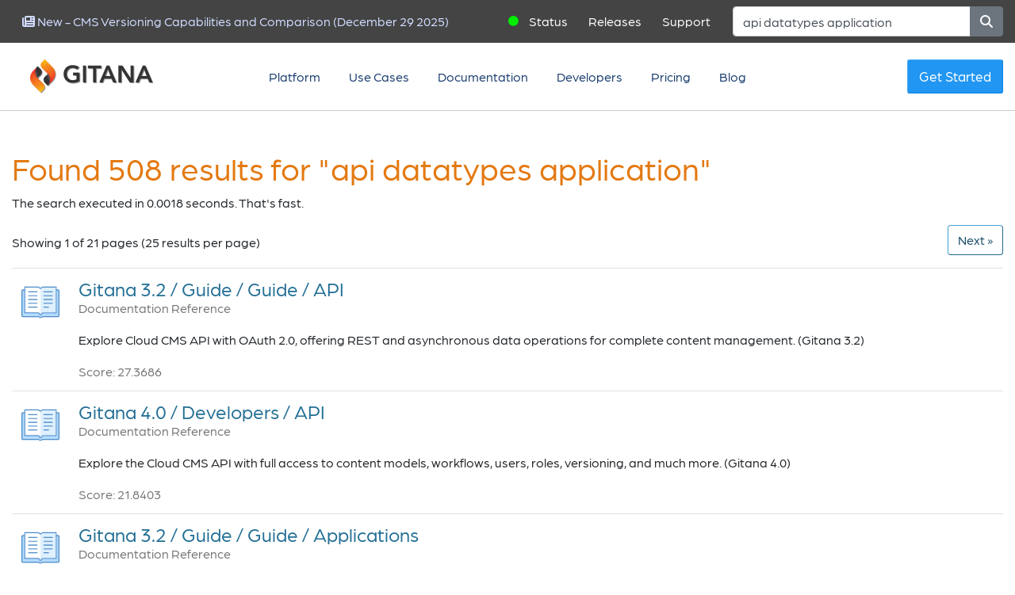

--- FILE ---
content_type: text/html;charset=UTF-8
request_url: https://gitana.io/search.html?text=api%20datatypes%20application
body_size: 45589
content:


<!DOCTYPE html>
<!--[if IE 8]>			<html lang="en" dir="ltr" class="ie ie8"> <![endif]-->
<!--[if IE 9]>			<html lang="en" dir="ltr" class="ie ie9"> <![endif]-->
<!--[if gt IE 9]><!-->	<html lang="en" dir="ltr"> <!--<![endif]-->
    <head>
        









<!-- Google tag (gtag.js) -->
<script async src="https://www.googletagmanager.com/gtag/js?id=G-MJWX23C7JM"></script>
<script>
    window.dataLayer = window.dataLayer || [];
    function gtag(){dataLayer.push(arguments);}
    gtag('js', new Date());

    gtag('config', 'G-MJWX23C7JM');
</script>

<!-- Basic -->
<meta charset="utf-8">
<meta name="description" content="Search Gitana to find specific answers to your questions" />
<title>Search - Gitana</title>
<meta name="author" content="Gitana Software, Inc.">
<meta http-equiv="content-language" content="en-us">


<link rel="canonical" href="https://gitana.io/search">

<link rel="stylesheet" href="/main-e7ec1c68cbcd2e692a55.css" rel="preload">

<link rel="stylesheet" href="https://use.typekit.net/fnm3kpm.css" rel="preload">
<link rel="shortcut icon" href="/assets/favicon-da899e31d1c8a1516364.ico">

<!-- Mobile Metas -->
<meta name="viewport" content="width=device-width, initial-scale=1.0">





<!-- schema.org: organization -->
<script type="application/ld+json">
    {
        "@context": "https://schema.org",
        "@type": "Corporation",
        "url": "https://gitana.io",
        "name": "Gitana",
        "logo": "https://gitana.io/images/gitana-logo-dark.png",
        "telephone": "617-475-5288",
        "contactPoint": {
            "@type": "ContactPoint",
            "email": "support@gitana.io",
            "telephone": "617-475-5288",
            "contactType": "Gitana Support"
        },
        "address": {
            "@type": "PostalAddress",
            "streetAddress": "22 Boston Wharf Road, 7th Floor",
            "addressLocality": "Boston",
            "addressRegion": "MA",
            "addressCountry": "USA",
            "postalCode": "02210"
        }
    }
</script>

        
    </head>
    <body class="documentation-body">

        <!-- START: header -->
        <header>
            








<!-- lg, md, sm -->
<div class="container-fluid topbar">

    <nav class="navbar navbar-light bg-light static-top navbar-expand-lg">

        <div class="navbar-leftish">
            
            <span class="navbar-text latest-news">
                <a class="d-none d-sm-block btn btn-link" href="/blog/cms-versioning-comparison">
                    <i class="fas fa-newspaper"></i>
                    <span>New - CMS Versioning Capabilities and Comparison (December 29 2025)</span>
                </a>
            </span>
            
        </div>

        <div class="navbar-rightish">
            <span class="navbar-text">
                <span class="status-icon fas fa-circle none"></span><a class="btn btn-link" href="https://cloudcms.statuspage.io" target="_blank">Status</a>
            </span>
            <span class="navbar-text">
                <a class="d-none d-sm-block btn btn-link" href="/releases">Releases</a>
            </span>
            <span class="navbar-text">
                <a class="d-none d-sm-block btn btn-link" href="/support">Support</a>
            </span>

            <form class="form-inline search-box" id="searchForm" method="GET" action="/search" class="form-inline" role="form">
                <div class="input-group">
                    <input class="form-control" type="search" placeholder="What would you like to learn about?" aria-label="Search" name="text" value="api datatypes application" />
                    <div class="input-group-append">
                        <button class="btn btn-secondary" type="submit" title="Search">
                            <i class="fa fa-search"></i>
                        </button>
                    </div>
                </div>
            </form>
        </div>

    </nav>
</div>
            









<!-- show on big devices -->
<div class="container-fluid topmenu cms-big">

    <nav class="yamm navbar navbar-expand snap-holder">
        <a class="navbar-brand mr-auto gitana-logo snap-left" title="Home" href="/">
            <img src="/assets/gitana-logo-dark-158a43c3103e1a5e9d58.png" alt="Gitana" />
        </a>
        <ul class="navbar-nav mr-auto snap-center">

            <!-- platform -->
            <li class="nav-item dropdown yamm-fw ">
                <a href="/platform" class="nav-link" title="Platform">Platform</a>
                <div class="dropdown-menu bang yamm-content">
                    <div class="row">
                        <div class="col-6">
                            



<div class="media" data-menu-href="/platform">
    <a href="/platform" title="Platform"><img src="[data-uri]" alt="Platform"></a>
    <div class="media-body">
        <h5>Platform</h5>
        <p>Manage, collaborate, search and distribute your highly-structured content across branches, versions and workflow-driven lifecycle.</p>
    </div>
</div>


                        </div>
                        <div class="col-6">
                            



<div class="media" data-menu-href="/cloudcms">
    <a href="/cloudcms" title="Cloud CMS"><img src="[data-uri]" alt="Cloud CMS"></a>
    <div class="media-body">
        <h5>Cloud CMS</h5>
        <p>Create, Approve and Publish quality content to production on-time. Easy editorial and workflow tools let your best work reach your customers.</p>
    </div>
</div>


                        </div>
                        <div class="col-6">
                            



<div class="media" data-menu-href="/automation">
    <a href="/automation" title="Automation"><img src="[data-uri]" alt="Automation"></a>
    <div class="media-body">
        <h5>Automation</h5>
        <p>Automate your content creation and approval flows while taking advantage of AI services to enhance and curate content.</p>
    </div>
</div>


                        </div>
                        <div class="col-6">
                            



<div class="media" data-menu-href="/publishing">
    <a href="/publishing" title="Publishing"><img src="[data-uri]" alt="Publishing"></a>
    <div class="media-body">
        <h5>Publishing</h5>
        <p>Source and deliver high impact, quality content to your customers on schedule with automated assistants and scalable worldwide deployment.</p>
    </div>
</div>


                        </div>
                        <div class="col-6">
                            



<div class="media" data-menu-href="/ai">
    <a href="/ai" title="AI"><img src="[data-uri]" alt="AI"></a>
    <div class="media-body">
        <h5>AI</h5>
        <p>AI agents work alongside your teams to help understand your content, search for documents and generate insightful answers.</p>
    </div>
</div>


                        </div>
                        <div class="col-6">
                            



<div class="media" data-menu-href="/observability">
    <a href="/observability" title="Observability"><img src="[data-uri]" alt="Observability"></a>
    <div class="media-body">
        <h5>Observability</h5>
        <p>Gain automatic insights into how your team works. Learn what do to make them more effective and improve customer engagement.</p>
    </div>
</div>


                        </div>
                    </div>
                </div>
            </li>


            <!-- use cases -->
            <li class="nav-item dropdown yamm-fw ">

                <a href="/usecases" class="nav-link" title="Use Cases">Use Cases</a>
                <div class="dropdown-menu bang yamm-content">
                    <div class="row">
                        <div class="col-6">
                            



<div class="media" data-menu-href="/usecases/healthcare">
    <a href="/usecases/healthcare" title="Health Care / Compliance"><img src="[data-uri]" alt="Health Care / Compliance"></a>
    <div class="media-body">
        <h5>Health Care / Compliance</h5>
        <p>Work with automated sidekicks to quickly create, annotate and publish important content to physicians and patient-facing clinical teams around the world.</p>
    </div>
</div>


                        </div>
                        <div class="col-6">
                            



<div class="media" data-menu-href="/usecases/ai">
    <a href="/usecases/ai" title="Train AI Models"><img src="[data-uri]" alt="Train AI Models"></a>
    <div class="media-body">
        <h5>Train AI Models</h5>
        <p>Train AI models to be experts on your company contents and products to deliver customer recommendations, guidance and decision support.</p>
    </div>
</div>


                        </div>
                        <div class="col-6">
                            



<div class="media" data-menu-href="/usecases/digital-experiences">
    <a href="/usecases/digital-experiences" title="Retail"><img src="[data-uri]" alt="Retail"></a>
    <div class="media-body">
        <h5>Retail</h5>
        <p>Deliver your company branding, messages and product information to customers in real-time with scheduled publishing, hot fixes, A/B testing and versioned rollback.</p>
    </div>
</div>


                        </div>
                        <div class="col-6">
                            



<div class="media" data-menu-href="/usecases/travel">
    <a href="/usecases/travel" title="Travel"><img src="[data-uri]" alt="Travel"></a>
    <div class="media-body">
        <h5>Travel</h5>
        <p>Bulk load hotel, resort and travel information from internal data sources. Curate and publish to deliver real-time search and booking for live application customers.</p>
    </div>
</div>


                        </div>
                    </div>
                </div>
            </li>
            <li class="nav-item ">
                <a class="nav-link" href="/documentation" title="Documentation">Documentation</a>
            </li>
            <li class="nav-item ">
                <a class="nav-link" href="/developers" title="Developers">Developers</a>
            </li>
            <li class="nav-item ">
                <a class="nav-link" href="/pricing" title="Pricing">Pricing</a>
            </li>
            <li class="nav-item ">
                <a class="nav-link" href="/blog" title="Blog">Blog</a>
            </li>
        </ul>

        <span class="navbar-text biggies snap-right">
            <a title="Get Started" href="/trial" class="btn btn-outline-primary rounder backact5">Get Started</a>
        </span>

    </nav>
</div>

<!-- show on little devices -->
<div class="container-fluid topmenu cms-little">

    <a class="ml-auto gitana-logo snap-left" title="Home" href="/">
        <img src="/assets/gitana-logo-dark-158a43c3103e1a5e9d58.png" alt="Gitana" />
        <span class="gitana-logo-sub">Cloud CMS</span>
    </a>

    <nav class="mr-auto navbar snap-holder header-dropdown">
        <button class="navbar-toggler" type="button" data-toggle="collapse" data-target="#navbarTogglerDemo01" aria-controls="navbarTogglerDemo01" aria-expanded="false" aria-label="Toggle navigation">
            <span class="navbar-toggler-icon"><i class="fas fa-bars"></i></span>
        </button>
        <div class="collapse navbar-collapse" id="navbarTogglerDemo01">
            <ul class="navbar-nav mr-auto snap-center">

                <li class="nav-item ">
                    <a class="nav-link" href="/platform" title="Platform">Platform</a>
                </li>
                <li class="nav-item ">
                    <a class="nav-link" href="/usecases" title="Use Cases">Use Cases</a>
                </li>
                <li class="nav-item ">
                    <a class="nav-link" href="/documentation" title="Documentation">Documentation</a>
                </li>
                <li class="nav-item ">
                    <a class="nav-link" href="/developers" title="Developers">Developers</a>
                </li>
                <li class="nav-item ">
                    <a class="nav-link" href="/pricing" title="Pricing">Pricing</a>
                </li>
                <li class="nav-item">
                    <a class="nav-link" href="/trial" title="Get Started">Get Started</a>
                </li>
                <li class="nav-item">
                    <a class="nav-link" href="/contact" title="Contact Us">Contact us</a>
                </li>
            </ul>
        </div>
    </nav>
</div>
            









        </header>
        <!-- END: header -->

        <div role="main" class="main doctop">

            

            <div class="container-fluid">

                <div class="row">

                    <div class="col-12">
                        
                        












<br/>
<br/>

<div class="row">
    <div class="col-12">
        <h1 class="short word-rotator-title" style="color: #e47911;">
            Found 508
            results
            

            

            
            for "api datatypes application"
            

        </h1>

        <p class="search-execution-time">The search executed in 0.0018 seconds.  That's fast.</p>
    </div>
</div>


<div class="row">
    <div class="col-12">

        <!-- pagination controls -->
        
        <nav style="margin-top: 0px">
            <span style="float:left">
                <p style="margin-top: 10px">
                    Showing 1 of 21 pages
                    (25 results per page)
                </p>
            </span>
            <ul class="pagination" style="float:right; margin-top: 0px;">
                
                
                <li>
                    <a class="btn btn-outline-primary" href="/search.html?page=1&text=api datatypes application" aria-label="Next">
                        <span aria-hidden="true">Next&nbsp;&raquo;</span>
                    </a>
                </li>
                
            </ul>
        </nav>
        
    </div>
</div>

<div class="row">
    <div class="col-12 search-results">
        <table class="table" id="searchResults">
        
            <tr>
                <td style="text-align: center">
                    <a href="/documentation/gitana/3.2/guide/guide/api" title="API">
                        <img src="/images/site/doc-64.png" style="width:48px; margin-top: 6px;" alt="API" />
                    </a>
                </td>
                <td>
                    <h4 class="search-result-header">
        
                            <a href="/documentation/gitana/3.2/guide/guide/api">
            
                                Gitana 3.2
            
                            /
            
                                Guide
            
                            /
            
                                Guide
            
                            /
            
                                API
            
                            </a>
            
                    </h4>
                    <p class="search-result-type">
                        
                        Documentation Reference
                    </p>
                    <p class="search-result-body">
                        Explore Cloud CMS API with OAuth 2.0, offering REST and asynchronous data operations for complete content management. (Gitana 3.2)
                    </p>
                    <div class="search-result-score">
                        Score: 27.3686
                    </div>



                </td>
            </tr>
        
            <tr>
                <td style="text-align: center">
                    <a href="/documentation/gitana/4.0/developers/api/overview" title="Overview">
                        <img src="/images/site/doc-64.png" style="width:48px; margin-top: 6px;" alt="Overview" />
                    </a>
                </td>
                <td>
                    <h4 class="search-result-header">
        
                            <a href="/documentation/gitana/4.0/developers/api/overview">
            
                                Gitana 4.0
            
                            /
            
                                Developers
            
                            /
            
                                API
            
                            </a>
            
                    </h4>
                    <p class="search-result-type">
                        
                        Documentation Reference
                    </p>
                    <p class="search-result-body">
                        Explore the Cloud CMS API with full access to content models, workflows, users, roles, versioning, and much more. (Gitana 4.0)
                    </p>
                    <div class="search-result-score">
                        Score: 21.8403
                    </div>



                </td>
            </tr>
        
            <tr>
                <td style="text-align: center">
                    <a href="/documentation/gitana/3.2/guide/guide/applications" title="Applications">
                        <img src="/images/site/doc-64.png" style="width:48px; margin-top: 6px;" alt="Applications" />
                    </a>
                </td>
                <td>
                    <h4 class="search-result-header">
        
                            <a href="/documentation/gitana/3.2/guide/guide/applications">
            
                                Gitana 3.2
            
                            /
            
                                Guide
            
                            /
            
                                Guide
            
                            /
            
                                Applications
            
                            </a>
            
                    </h4>
                    <p class="search-result-type">
                        
                        Documentation Reference
                    </p>
                    <p class="search-result-body">
                        Explore our comprehensive guide to Gitana applications, focusing on public services and their implementation. (Gitana 3.2)
                    </p>
                    <div class="search-result-score">
                        Score: 18.0807
                    </div>



                </td>
            </tr>
        
            <tr>
                <td style="text-align: center">
                    <a href="/documentation/gitana/4.0/engine/platform/applications" title="Applications">
                        <img src="/images/site/doc-64.png" style="width:48px; margin-top: 6px;" alt="Applications" />
                    </a>
                </td>
                <td>
                    <h4 class="search-result-header">
        
                            <a href="/documentation/gitana/4.0/engine/platform/applications">
            
                                Gitana 4.0
            
                            /
            
                                Content Engine
            
                            /
            
                                Platform
            
                            /
            
                                Applications
            
                            </a>
            
                    </h4>
                    <p class="search-result-type">
                        
                        Documentation Reference
                    </p>
                    <p class="search-result-body">
                        Explore Public Services applications on our platform, enhancing accessibility and service efficiency. (Gitana 4.0)
                    </p>
                    <div class="search-result-score">
                        Score: 18.0807
                    </div>



                </td>
            </tr>
        
            <tr>
                <td style="text-align: center">
                    <a href="/documentation/gitana/3.2/guide/guide/apikeys" title="API Keys">
                        <img src="/images/site/doc-64.png" style="width:48px; margin-top: 6px;" alt="API Keys" />
                    </a>
                </td>
                <td>
                    <h4 class="search-result-header">
        
                            <a href="/documentation/gitana/3.2/guide/guide/apikeys">
            
                                Gitana 3.2
            
                            /
            
                                Guide
            
                            /
            
                                Guide
            
                            /
            
                                API Keys
            
                            </a>
            
                    </h4>
                    <p class="search-result-type">
                        
                        Documentation Reference
                    </p>
                    <p class="search-result-body">
                        Access and manage your Cloud CMS API Keys effortlessly. Secure your data with client and user credentials. (Gitana 3.2)
                    </p>
                    <div class="search-result-score">
                        Score: 16.9279
                    </div>



                </td>
            </tr>
        
            <tr>
                <td style="text-align: center">
                    <a href="/documentation/gitana/4.0/developers/apikeys/application" title="Create new Application Keys">
                        <img src="/images/site/doc-64.png" style="width:48px; margin-top: 6px;" alt="Create new Application Keys" />
                    </a>
                </td>
                <td>
                    <h4 class="search-result-header">
        
                            <a href="/documentation/gitana/4.0/developers/apikeys/application">
            
                                Gitana 4.0
            
                            /
            
                                Developers
            
                            /
            
                                API Keys
            
                            /
            
                                Create new Application Keys
            
                            </a>
            
                    </h4>
                    <p class="search-result-type">
                        
                        Documentation Reference
                    </p>
                    <p class="search-result-body">
                        Easily create and manage application keys for your projects. Refresh and secure API keys effortlessly. (Gitana 4.0)
                    </p>
                    <div class="search-result-score">
                        Score: 15.5372
                    </div>



                </td>
            </tr>
        
            <tr>
                <td style="text-align: center">
                    <a href="/documentation/gitana/3.2/guide/guide/appserver" title="Application Server">
                        <img src="/images/site/doc-64.png" style="width:48px; margin-top: 6px;" alt="Application Server" />
                    </a>
                </td>
                <td>
                    <h4 class="search-result-header">
        
                            <a href="/documentation/gitana/3.2/guide/guide/appserver">
            
                                Gitana 3.2
            
                            /
            
                                Guide
            
                            /
            
                                Guide
            
                            /
            
                                Application Server
            
                            </a>
            
                    </h4>
                    <p class="search-result-type">
                        
                        Documentation Reference
                    </p>
                    <p class="search-result-body">
                        Build custom APIs and websites using Cloud CMS Application Server on Node.js and Express for seamless content management. (Gitana 3.2)
                    </p>
                    <div class="search-result-score">
                        Score: 13.5447
                    </div>



                </td>
            </tr>
        
            <tr>
                <td style="text-align: center">
                    <a href="/documentation/gitana/4.0/developers/cookbooks/rest" title="REST API Cookbook">
                        <img src="/images/site/doc-64.png" style="width:48px; margin-top: 6px;" alt="REST API Cookbook" />
                    </a>
                </td>
                <td>
                    <h4 class="search-result-header">
        
                            <a href="/documentation/gitana/4.0/developers/cookbooks/rest">
            
                                Gitana 4.0
            
                            /
            
                                Developers
            
                            /
            
                                Cookbooks
            
                            /
            
                                REST API Cookbook
            
                            </a>
            
                    </h4>
                    <p class="search-result-type">
                        
                        Documentation Reference
                    </p>
                    <p class="search-result-body">
                        Learn how to integrate with Gitana via REST API, using OAuth2 authentication, queries, and node associations. (Gitana 4.0)
                    </p>
                    <div class="search-result-score">
                        Score: 13.0531
                    </div>



                </td>
            </tr>
        
            <tr>
                <td style="text-align: center">
                    <a href="/documentation/gitana/4.0/developers/app-server/clustering" title="Clustering">
                        <img src="/images/site/doc-64.png" style="width:48px; margin-top: 6px;" alt="Clustering" />
                    </a>
                </td>
                <td>
                    <h4 class="search-result-header">
        
                            <a href="/documentation/gitana/4.0/developers/app-server/clustering">
            
                                Gitana 4.0
            
                            /
            
                                Developers
            
                            /
            
                                Application Server
            
                            /
            
                                Clustering
            
                            </a>
            
                    </h4>
                    <p class="search-result-type">
                        
                        Documentation Reference
                    </p>
                    <p class="search-result-body">
                        Optimize your Cloud CMS performance with modes supporting single, cluster, and sticky-cluster Node.js processes. (Gitana 4.0)
                    </p>
                    <div class="search-result-score">
                        Score: 12.8757
                    </div>



                </td>
            </tr>
        
            <tr>
                <td style="text-align: center">
                    <a href="/documentation/gitana/4.0/developers/apikeys/overview" title="Overview">
                        <img src="/images/site/doc-64.png" style="width:48px; margin-top: 6px;" alt="Overview" />
                    </a>
                </td>
                <td>
                    <h4 class="search-result-header">
        
                            <a href="/documentation/gitana/4.0/developers/apikeys/overview">
            
                                Gitana 4.0
            
                            /
            
                                Developers
            
                            /
            
                                API Keys
            
                            </a>
            
                    </h4>
                    <p class="search-result-type">
                        
                        Documentation Reference
                    </p>
                    <p class="search-result-body">
                        Secure and manage Cloud CMS API Keys to connect apps and protect your data with OAuth authentication. (Gitana 4.0)
                    </p>
                    <div class="search-result-score">
                        Score: 12.4523
                    </div>



                </td>
            </tr>
        
            <tr>
                <td style="text-align: center">
                    <a href="/documentation/gitana/4.0/self-managed/containers/api-server" title="API Server">
                        <img src="/images/site/doc-64.png" style="width:48px; margin-top: 6px;" alt="API Server" />
                    </a>
                </td>
                <td>
                    <h4 class="search-result-header">
        
                            <a href="/documentation/gitana/4.0/self-managed/containers/api-server">
            
                                Gitana 4.0
            
                            /
            
                                Self Managed
            
                            /
            
                                Containers
            
                            /
            
                                API Server
            
                            </a>
            
                    </h4>
                    <p class="search-result-type">
                        
                        Documentation Reference
                    </p>
                    <p class="search-result-body">
                        'Cloud CMS API Server unveils REST API connectivity with MongoDB, ElasticSearch, and AWS services like S3, SNS, SQS for seamless application integration.' (Gitana 4.0)
                    </p>
                    <div class="search-result-score">
                        Score: 11.6204
                    </div>



                </td>
            </tr>
        
            <tr>
                <td style="text-align: center">
                    <a href="/documentation/gitana/3.2/guide/guide/ui" title="User Interface">
                        <img src="/images/site/doc-64.png" style="width:48px; margin-top: 6px;" alt="User Interface" />
                    </a>
                </td>
                <td>
                    <h4 class="search-result-header">
        
                            <a href="/documentation/gitana/3.2/guide/guide/ui">
            
                                Gitana 3.2
            
                            /
            
                                Guide
            
                            /
            
                                Guide
            
                            /
            
                                User Interface
            
                            </a>
            
                    </h4>
                    <p class="search-result-type">
                        
                        Documentation Reference
                    </p>
                    <p class="search-result-body">
                        Cloud CMS offers a secure, customizable UI for creating and managing content across platforms with role-based features. (Gitana 3.2)
                    </p>
                    <div class="search-result-score">
                        Score: 10.1817
                    </div>



                </td>
            </tr>
        
            <tr>
                <td style="text-align: center">
                    <a href="/documentation/gitana/4.0/self-managed/monitoring/overview" title="Overview">
                        <img src="/images/site/doc-64.png" style="width:48px; margin-top: 6px;" alt="Overview" />
                    </a>
                </td>
                <td>
                    <h4 class="search-result-header">
        
                            <a href="/documentation/gitana/4.0/self-managed/monitoring/overview">
            
                                Gitana 4.0
            
                            /
            
                                Self Managed
            
                            /
            
                                Monitoring
            
                            </a>
            
                    </h4>
                    <p class="search-result-type">
                        
                        Documentation Reference
                    </p>
                    <p class="search-result-body">
                        Optimize API server performance with New Relic APM for real-time monitoring and diagnostics in Java applications. (Gitana 4.0)
                    </p>
                    <div class="search-result-score">
                        Score: 9.7644
                    </div>



                </td>
            </tr>
        
            <tr>
                <td style="text-align: center">
                    <a href="/documentation/gitana/3.2/guide/guide/apikeys/application" title="Create new Application Keys">
                        <img src="/images/site/doc-64.png" style="width:48px; margin-top: 6px;" alt="Create new Application Keys" />
                    </a>
                </td>
                <td>
                    <h4 class="search-result-header">
        
                            <a href="/documentation/gitana/3.2/guide/guide/apikeys/application">
            
                                Gitana 3.2
            
                            /
            
                                Guide
            
                            /
            
                                Guide
            
                            /
            
                                API Keys
            
                            /
            
                                Create new Application Keys
            
                            </a>
            
                    </h4>
                    <p class="search-result-type">
                        
                        Documentation Reference
                    </p>
                    <p class="search-result-body">
                        Easily create and manage application keys for your projects with step-by-step guidance. Refresh API keys when needed. (Gitana 3.2)
                    </p>
                    <div class="search-result-score">
                        Score: 9.7341
                    </div>



                </td>
            </tr>
        
            <tr>
                <td style="text-align: center">
                    <a href="/documentation/gitana/4.0/developers/cookbooks/scripting" title="Scripting Cookbook">
                        <img src="/images/site/doc-64.png" style="width:48px; margin-top: 6px;" alt="Scripting Cookbook" />
                    </a>
                </td>
                <td>
                    <h4 class="search-result-header">
        
                            <a href="/documentation/gitana/4.0/developers/cookbooks/scripting">
            
                                Gitana 4.0
            
                            /
            
                                Developers
            
                            /
            
                                Cookbooks
            
                            /
            
                                Scripting Cookbook
            
                            </a>
            
                    </h4>
                    <p class="search-result-type">
                        
                        Documentation Reference
                    </p>
                    <p class="search-result-body">
                        Explore server-side scripting techniques with practical code samples, covering property management and category assignment. (Gitana 4.0)
                    </p>
                    <div class="search-result-score">
                        Score: 9.3732
                    </div>



                </td>
            </tr>
        
            <tr>
                <td style="text-align: center">
                    <a href="/documentation/gitana/4.0/developers/app-server/overview" title="Overview">
                        <img src="/images/site/doc-64.png" style="width:48px; margin-top: 6px;" alt="Overview" />
                    </a>
                </td>
                <td>
                    <h4 class="search-result-header">
        
                            <a href="/documentation/gitana/4.0/developers/app-server/overview">
            
                                Gitana 4.0
            
                            /
            
                                Developers
            
                            /
            
                                Application Server
            
                            </a>
            
                    </h4>
                    <p class="search-result-type">
                        
                        Documentation Reference
                    </p>
                    <p class="search-result-body">
                        Cloud CMS Application Server enables powerful custom APIs and websites on Node.js for seamless content management. (Gitana 4.0)
                    </p>
                    <div class="search-result-score">
                        Score: 9.3639
                    </div>



                </td>
            </tr>
        
            <tr>
                <td style="text-align: center">
                    <a href="/documentation/gitana/4.0/developers/cookbooks/ruby" title="Ruby Cookbook">
                        <img src="/images/site/doc-64.png" style="width:48px; margin-top: 6px;" alt="Ruby Cookbook" />
                    </a>
                </td>
                <td>
                    <h4 class="search-result-header">
        
                            <a href="/documentation/gitana/4.0/developers/cookbooks/ruby">
            
                                Gitana 4.0
            
                            /
            
                                Developers
            
                            /
            
                                Cookbooks
            
                            /
            
                                Ruby Cookbook
            
                            </a>
            
                    </h4>
                    <p class="search-result-type">
                        
                        Documentation Reference
                    </p>
                    <p class="search-result-body">
                        Discover the Ruby Cookbook for Cloud CMS integration: install, connect, and manage your content seamlessly. (Gitana 4.0)
                    </p>
                    <div class="search-result-score">
                        Score: 8.8746
                    </div>



                </td>
            </tr>
        
            <tr>
                <td style="text-align: center">
                    <a href="/documentation/gitana/3.2/guide/guide/tree" title="Tree">
                        <img src="/images/site/doc-64.png" style="width:48px; margin-top: 6px;" alt="Tree" />
                    </a>
                </td>
                <td>
                    <h4 class="search-result-header">
        
                            <a href="/documentation/gitana/3.2/guide/guide/tree">
            
                                Gitana 3.2
            
                            /
            
                                Guide
            
                            /
            
                                Guide
            
                            /
            
                                Tree
            
                            </a>
            
                    </h4>
                    <p class="search-result-type">
                        
                        Documentation Reference
                    </p>
                    <p class="search-result-body">
                        Retrieve content efficiently with our Tree API, supporting UI tree controls, dynamic loading, and path-based queries. (Gitana 3.2)
                    </p>
                    <div class="search-result-score">
                        Score: 8.8579
                    </div>



                </td>
            </tr>
        
            <tr>
                <td style="text-align: center">
                    <a href="/documentation/gitana/4.0/engine/tree/overview" title="Overview">
                        <img src="/images/site/doc-64.png" style="width:48px; margin-top: 6px;" alt="Overview" />
                    </a>
                </td>
                <td>
                    <h4 class="search-result-header">
        
                            <a href="/documentation/gitana/4.0/engine/tree/overview">
            
                                Gitana 4.0
            
                            /
            
                                Content Engine
            
                            /
            
                                Tree
            
                            </a>
            
                    </h4>
                    <p class="search-result-type">
                        
                        Documentation Reference
                    </p>
                    <p class="search-result-body">
                        Discover the power of the Tree API for seamless content retrieval, filtering, and dynamic path expansion with ease. (Gitana 4.0)
                    </p>
                    <div class="search-result-score">
                        Score: 8.8579
                    </div>



                </td>
            </tr>
        
            <tr>
                <td style="text-align: center">
                    <a href="/documentation/gitana/4.0/developers/cookbooks/javascript" title="JavaScript (Legacy) Cookbook">
                        <img src="/images/site/doc-64.png" style="width:48px; margin-top: 6px;" alt="JavaScript (Legacy) Cookbook" />
                    </a>
                </td>
                <td>
                    <h4 class="search-result-header">
        
                            <a href="/documentation/gitana/4.0/developers/cookbooks/javascript">
            
                                Gitana 4.0
            
                            /
            
                                Developers
            
                            /
            
                                Cookbooks
            
                            /
            
                                JavaScript (Legacy) Cookbook
            
                            </a>
            
                    </h4>
                    <p class="search-result-type">
                        
                        Documentation Reference
                    </p>
                    <p class="search-result-body">
                        Explore the comprehensive Gitana JavaScript (Legacy) Cookbook for examples on connecting, querying, node creation, and more. (Gitana 4.0)
                    </p>
                    <div class="search-result-score">
                        Score: 8.8446
                    </div>



                </td>
            </tr>
        
            <tr>
                <td style="text-align: center">
                    <a href="/documentation/gitana/4.0/developers/cookbooks/nodejs" title="Node.js Cookbook">
                        <img src="/images/site/doc-64.png" style="width:48px; margin-top: 6px;" alt="Node.js Cookbook" />
                    </a>
                </td>
                <td>
                    <h4 class="search-result-header">
        
                            <a href="/documentation/gitana/4.0/developers/cookbooks/nodejs">
            
                                Gitana 4.0
            
                            /
            
                                Developers
            
                            /
            
                                Cookbooks
            
                            /
            
                                Node.js Cookbook
            
                            </a>
            
                    </h4>
                    <p class="search-result-type">
                        
                        Documentation Reference
                    </p>
                    <p class="search-result-body">
                        Optimize your Node.js skills with our comprehensive guide, featuring code samples, tips, and best practices for Cloud CMS. (Gitana 4.0)
                    </p>
                    <div class="search-result-score">
                        Score: 8.4658
                    </div>



                </td>
            </tr>
        
            <tr>
                <td style="text-align: center">
                    <a href="/documentation/gitana/4.0/developers/cookbooks/php" title="PHP Cookbook">
                        <img src="/images/site/doc-64.png" style="width:48px; margin-top: 6px;" alt="PHP Cookbook" />
                    </a>
                </td>
                <td>
                    <h4 class="search-result-header">
        
                            <a href="/documentation/gitana/4.0/developers/cookbooks/php">
            
                                Gitana 4.0
            
                            /
            
                                Developers
            
                            /
            
                                Cookbooks
            
                            /
            
                                PHP Cookbook
            
                            </a>
            
                    </h4>
                    <p class="search-result-type">
                        
                        Documentation Reference
                    </p>
                    <p class="search-result-body">
                        Optimize your PHP projects with our comprehensive Gitana PHP Driver Guide, covering setup, connection, and code samples. (Gitana 4.0)
                    </p>
                    <div class="search-result-score">
                        Score: 8.2747
                    </div>



                </td>
            </tr>
        
            <tr>
                <td style="text-align: center">
                    <a href="/documentation/gitana/3.2/guide/guide/cookbooks/rest" title="REST API Cookbook">
                        <img src="/images/site/doc-64.png" style="width:48px; margin-top: 6px;" alt="REST API Cookbook" />
                    </a>
                </td>
                <td>
                    <h4 class="search-result-header">
        
                            <a href="/documentation/gitana/3.2/guide/guide/cookbooks/rest">
            
                                Gitana 3.2
            
                            /
            
                                Guide
            
                            /
            
                                Guide
            
                            /
            
                                Cookbooks
            
                            /
            
                                REST API Cookbook
            
                            </a>
            
                    </h4>
                    <p class="search-result-type">
                        
                        Documentation Reference
                    </p>
                    <p class="search-result-body">
                        Unlock the full potential of Cloud CMS with our REST API Cookbook. Learn OAuth2 authentication, node creation, and advanced queries. (Gitana 3.2)
                    </p>
                    <div class="search-result-score">
                        Score: 8.2585
                    </div>



                </td>
            </tr>
        
            <tr>
                <td style="text-align: center">
                    <a href="/documentation/gitana/3.2/guide/guide/docker/configuration/api-server" title="API Server">
                        <img src="/images/site/doc-64.png" style="width:48px; margin-top: 6px;" alt="API Server" />
                    </a>
                </td>
                <td>
                    <h4 class="search-result-header">
        
                            <a href="/documentation/gitana/3.2/guide/guide/docker/configuration/api-server">
            
                                Gitana 3.2
            
                            /
            
                                Guide
            
                            /
            
                                Guide
            
                            /
            
                                Docker
            
                            /
            
                                Configuration
            
                            /
            
                                API Server
            
                            </a>
            
                    </h4>
                    <p class="search-result-type">
                        
                        Documentation Reference
                    </p>
                    <p class="search-result-body">
                        'Launch your API Server with optimized configurations to connect seamlessly to Mongo DB, ElasticSearch, AWS, and utilize custom SSL certificates.' (Gitana 3.2)
                    </p>
                    <div class="search-result-score">
                        Score: 8.1152
                    </div>



                </td>
            </tr>
        
            <tr>
                <td style="text-align: center">
                    <a href="/documentation/gitana/4.0/developers/cookbooks/go" title="Go Cookbook">
                        <img src="/images/site/doc-64.png" style="width:48px; margin-top: 6px;" alt="Go Cookbook" />
                    </a>
                </td>
                <td>
                    <h4 class="search-result-header">
        
                            <a href="/documentation/gitana/4.0/developers/cookbooks/go">
            
                                Gitana 4.0
            
                            /
            
                                Developers
            
                            /
            
                                Cookbooks
            
                            /
            
                                Go Cookbook
            
                            </a>
            
                    </h4>
                    <p class="search-result-type">
                        
                        Documentation Reference
                    </p>
                    <p class="search-result-body">
                        Explore the Go Cookbook for connecting with Gitana using the Go driver. Access resources, code samples, and setup instructions. (Gitana 4.0)
                    </p>
                    <div class="search-result-score">
                        Score: 7.9113
                    </div>



                </td>
            </tr>
        
        </table>

    </div>
</div>




                        
                        <br/>
                        <br/>
                        <br/>
                        <br/>
                    </div>

                </div>
            </div>

        </div>
            
        







<!-- statuspage.io -->
<script type="text/javascript" src="https://cdn.statuspage.io/se-v2.js" async></script>

<script src="https://code.jquery.com/jquery-3.7.1.min.js" integrity="sha256-/JqT3SQfawRcv/BIHPThkBvs0OEvtFFmqPF/lYI/Cxo=" crossorigin="anonymous"></script>
<script src="/main-e6aceb79874715121c47.js" type="text/javascript" charset="utf-8" defer></script>

<!-- monaco editor -->


<!-- recaptcha -->







<script type="text/javascript">
    function ready(fn) {  if (document.readyState !== 'loading'){    fn();  } else {    document.addEventListener('DOMContentLoaded', fn);  }}

    var mhGroupHeightFn = function()
    {
        if (typeof($) === "undefined") {
            return;
        }

        $("[data-mhgroup]").each(function() {
            var groupId = $(this).attr("data-mhgroup");
            if (groupId)
            {
                var maxHeight = 0;
                var x = $("[data-mhgroup='" + groupId + "']");
                for (var i = 0; i < x.length; i++)
                {
                    var h = $(x[i]).height();
                    if (h > maxHeight) {
                        maxHeight = h;
                    }
                }

                if (maxHeight > 0)
                {
                    $(x).css("height", maxHeight + "px");
                }
            }
        })
    };
    mhGroupHeightFn();
</script>


<script type="text/javascript">

    var isLargeWindow = function() {
        return $(window).height() > 500;
    };

    var isWideScreenDevice = function() {
        return $(window).width() > 1024;
    };


    //ready(function(){
    $(document).ready(function() {

        //$("body").css("display", "flex");

        $(".page-top.custom-product.home").show();

        var zz = $("#homepagevideo");
        if (zz.length > 0)
        {
            $("#homepagevideo").show();
            zz[0].currentTime = 4;
        }

        // auto-resize justified divs
        var resizeJustifiedFn = function(e) {

            var windowWidth = $(window).width();
            $(".justified").each(function() {

                // remove margin left
                $(this).css('margin-left', "0px");

                var blockWidth = $(this).width();
                var blockLeft = $(this).offset().left;

                var marginLeftPx = (((windowWidth - blockWidth) / 2) - blockLeft) + "px";
                //console.log("window width: " + windowWidth); // 1440
                //console.log("block width: " + blockWidth); // 519
                //console.log("block left: " + blockLeft); // 255
                //console.log("margin left: " + marginLeftPx);

                // set margin left
                $(this).css('margin-left', marginLeftPx);

                $(this).css('display', 'block');
            });
        };
        resizeJustifiedFn();
        $(window).resize(resizeJustifiedFn);


        $(".home-watch-video").mouseover(function() {
            $(this).css("cursor", "pointer");
            $(this).css("opacity", 1);
        }).mouseout(function() {
            $(this).css("opacity", 0.9);
        });

        // $('.venobox').venobox({
        //     //framewidth: '624px',
        //     //frameheight: '420px',
        //     //border: '1px',
        //     //bordercolor: '#ba7c36',
        //     numeratio: true,
        //     infinigall: true
        // });
        //
        // // ensure all venobox hrefs are set to autoplay
        // $(".venobox").each(function() {
        //     var href = $(this).attr("href");
        //
        //     if (href.indexOf("?") === -1)
        //     {
        //         href += "?rel=0&autoplay=1";
        //     }
        //
        //     $(this).attr("href", href);
        // });

        /*
        $("a.btn").click(function (e) {

            var button = this;

            $(button).addClass("disabled");

            setTimeout(function() {
                $(button).attr("disabled", true);
                $(button).prop("disabled", true);
            }, 25);

            //setAllWaypoints();
        });
        */

        // $("button.btn").click(function (e) {
        //
        //     var button = this;
        //
        //     $(button).addClass("disabled");
        //     setTimeout(function() {
        //         $(button).attr("disabled", true);
        //         $(button).prop("disabled", true);
        //     }, 25);
        // });

        var disableHandler = function(e) {
            var button = this;

            $(button).addClass("disabled");
            setTimeout(function() {
                $(button).attr("disabled", true);
            }, 25);
        };

        $("input[type=submit]").click(disableHandler);
        $("button[type=submit]").click(disableHandler);



        // set up image maps to be responsive
        // $('img[usemap]').rwdImageMaps();


        //
        if (typeof(StatusPage) !== "undefined")
        {
            var sp = new StatusPage.page({ page : '3mlwfc2p26y7' });
            sp.status({
                success : function(data) {
                    var className = "up";
                    var description = null;
                    if (data.status)
                    {
                        if (data.status.indicator)
                        {
                            className = data.status.indicator;
                        }

                        if (data.status.description)
                        {
                            description = data.status.description;
                        }
                    }

                    $(".status-icon").removeClass("none");

                    $(".status-icon").addClass(className);
                    $(".status-icon").attr("title", description);
                }
            });
        }








        ///// docs


        var getTreeState = function(cookieName)
        {
            var _cloudcms_tree_state = Cookies.get(cookieName);
            if (!_cloudcms_tree_state) {
                _cloudcms_tree_state = {};
            } else {
                _cloudcms_tree_state = JSON.parse(decodeURIComponent(_cloudcms_tree_state));
            }

            if (!_cloudcms_tree_state.expanded_keys) {
                _cloudcms_tree_state.expanded_keys = [];
            }

            return _cloudcms_tree_state;
        };

        $(".docs a.expandable").off().click(function(e) {

            var product = $(this).parent().attr("data-product");
            var cookieName = "_cloudcms_tree_state_" + product;
            var _cloudcms_tree_state = getTreeState(cookieName);

            var key = $(this).parent().attr("data-key");
            var isClosed = $(this).parent().hasClass("closed");

            var _index = _cloudcms_tree_state.expanded_keys.indexOf(key);
            if (isClosed) {
                if (_index === -1) {
                    _cloudcms_tree_state.expanded_keys.push(key);
                }
            } else {
                if (_index > -1) {
                    _cloudcms_tree_state.expanded_keys.splice(_index, 1);
                }
            }

            var options = {};

            if (window.location.protocol.indexOf("https") === 0)
            {
                options.secure = true;
            }

            Cookies.set(cookieName, encodeURIComponent(JSON.stringify(_cloudcms_tree_state)), options);

            var parent = $(this).parent();

            if (isClosed) {
                $("ul", parent).show({
                    "duration": 400,
                    "complete": function(parent) {
                        return function() {
                            $(parent).removeClass("closed");
                            $(parent).addClass("open");
                        }
                    }(parent)
                });
            } else {
                $("ul", parent).hide({
                    "duration": 400,
                    "complete": function(parent) {
                        return function() {
                            $(parent).removeClass("open");
                            $(parent).addClass("closed");
                        }
                    }(parent)
                });
            }

            e.preventDefault();
            return false;

        });

        // smooth scroll
        //$("a").smoothScroll();



        ///////////////////////////////////////////////////////////////////////////////////
        //
        // special handling for documentation section links
        //
        ///////////////////////////////////////////////////////////////////////////////////

        var d1 = window.location.href.indexOf("/documentation");
        var d2 = window.location.href.indexOf("/blog");
        if (d1 > -1 ||
            d2 > -1)
        {
            var scrollToNamedAnchor = function(name, done)
            {
                var topElement = $('[name="' + name + '"]');
                if (topElement.length == 0)
                {
                    topElement = $('div[id="' + name + '"]');
                }

                if (topElement.length > 0)
                {
                    var scrollTop = $(topElement).offset().top - 40;
                    if (scrollTop < 0)
                    {
                        scrollTop = 0;
                    }

                    $('html, body').animate({
                        scrollTop: scrollTop
                    }, 500, null, function() {
                        if (done) {
                            done();
                        }
                    });
                }
            };

            var refreshActiveSection = function(name)
            {
                var articleKey = window.location.href;
                var a1 = articleKey.indexOf(".html");
                if (a1 > -1) {
                    articleKey = articleKey.substring(0, a1);
                }
                var a2 = articleKey.indexOf("/documentation/");
                if (a2 > -1)
                {
                    articleKey = articleKey.substring(a2 + 15);
                }

                $(".docs a[data-article-key]").parent().removeClass("active");
                $(".docs a[data-article-key='" + articleKey + "'][data-section-name='" + name + "']").parent().addClass("active");
            };

            $("a[data-section-name]").off().click(function(e) {

                var linkHref = $(this).attr("href");

                var hashIndex = linkHref.indexOf("#");
                if (hashIndex > -1)
                {
                    var linkPath = linkHref.substring(0, hashIndex);

                    // if same page
                    if (window.location.pathname === linkPath)
                    {
                        e.preventDefault();

                        var name = linkHref.substring(hashIndex + 1);

                        scrollToNamedAnchor(name, function() {
                            refreshActiveSection(name);
                            window.location.hash = name;
                        });

                        return false;
                    }
                }

                window.location.href = linkHref;
            });

            // on load
            var hi = window.location.href.indexOf("#");
            if (hi > -1)
            {
                var name = window.location.href.substring(hi + 1);
                scrollToNamedAnchor(name);
                refreshActiveSection(name);
            }
        }



        // js tree doc
        $(".doctree").show();
        $(".doctree")
            .on('changed.jstree', function (e, data) {
                if (data.event && data.event.type === "click") {
                    if (data && data.node && data.node["a_attr"] && data.node["a_attr"].href) {
                        // if (!data.node.children || data.node.children.length === 0)
                        // {
                        window.location.href = data.node["a_attr"].href;
                        return;
//                        }
                    }
                }

                if (data.event && data.event.currentTarget)
                {
                    var obj = data.event.currentTarget;
                    $(".doctree").jstree("toggle_node", obj);
                    //$(window).trigger("resize");
                }
            })
            .on('ready.jstree', function() {
                $(window).trigger("resize");
var pq = 1;
                // on load
                var z1 = window.location.href.indexOf("/documentation");
                var z2 = window.location.href.indexOf("/blog");
                if (z1 > -1 || z2 > -1)
                {
                    setTimeout(function() {

                        var z = z1;
                        if (z2 > -1) {
                            z = z2;
                        }

                        var uri = window.location.href.substring(z + 1);
                        var parts = uri.split("/");

                        var array = [];
                        for (var i = 0; i < parts.length; i++)
                        {
                            array.push(parts[i]);
                            var href = "/" + array.join("/");

                            var treeElement = $(".doctree a[href='" + href + "']");
                            if (treeElement && treeElement.length > 0)
                            {
                                $(".doctree").jstree("open_node", $(treeElement));
                            }
                        }

                        if (isWideScreenDevice())
                        {
                            if (isLargeWindow())
                            {
                                var treeElement = $(".doctree a[href='/" + uri + "']");
                                if (treeElement && treeElement.length > 0)
                                {
                                    var scrollTop = $(treeElement).offset().top;

                                    scrollTop = scrollTop - $("header").height() - $("div.main > .bluebar").height();
                                    scrollTop = scrollTop - 64;
                                    if (scrollTop < 0) {
                                        scrollTop = 0;
                                    }

                                    $(".documentation-sidebar").parent().scrollTop(scrollTop);
                                }
                            }
                        }

                    }, 250);
                }

            })
            .on('after_open.jstree', function() {
                $(window).trigger("resize");
            })
            .on('after_close.jstree', function() {
                $(window).trigger("resize");
            })
            .jstree({
                'core': {
                    'themes': {
                        'name': 'proton',
                        'responsive': true,
                        'dots': false,
                        'icons': false,
                        'ellipsis': true
                    }
                },
                'plugins': ["state"]
            });

        var resizeFn = function() {

            var z = $(".documentation-sidebar");
            if (z.length > 0)
            {
                var sidebarCol = $(z).parent();
                var contentCol = $(sidebarCol).siblings();

                if (isWideScreenDevice())
                {
                    if (isLargeWindow())
                    {
                        var y1 = $(window).height();
                        y1 = y1 - $("header").height() - $("div.main > .bluebar").height();

                        $(contentCol).height(y1 + "px");
                        $(sidebarCol).height(y1 + "px");

                        $(".documentation-sidebar").parent().css("overflow-y", "scroll");

                        $(".row.documentation").parent().css("overflow-y", "scroll");
                        $(".search-results").parent().parent().css("overflow-y", "scroll");
                    }
                    else
                    {
                        $(contentCol).height("auto");
                        $(sidebarCol).height("auto");

                        $(".documentation-sidebar").parent().css("overflow-y", null);
                        $(".row.documentation").parent().css("overflow-y", null);
                        $(".search-results").parent().parent().css("overflow-y", null);
                    }
                }
            }
        };
        $(window).on("resize", resizeFn);

        // push history when named links are clicked for documentation
        $(".documentation a.named-link").click(function() {
            if (typeof(history) !== "undefined") {
                var curLoc = $(this).attr('href');
                history.pushState(null, null, curLoc);
            }
        });

        if ($(".video-background").length){
            $(".video-background").mb_YTPlayer();
        }

    });

</script>
<script type="text/javascript">
window.drawPercentBar = function(max, percentage, color1, color2) {

};
</script>

<script type="text/javascript"> window.$crisp=[];window.CRISP_WEBSITE_ID="6cae00c8-c1c4-4fd7-823f-0fc6be758294";(function(){ d=document;s=d.createElement("script"); s.src="https://client.crisp.chat/l.js"; s.async=1;d.getElementsByTagName("head")[0].appendChild(s);})(); </script>
<!-- START: Remove Crisp branding -->
<script type="text/javascript">
    var fn = function() {
        setTimeout(function () {
            $("a").each(function() {
                var href = $(this).attr("href");
                if (href && href.indexOf("https://crisp.chat") > -1)
                {
                    var container = $(this).parent().parent();
                    var height = $(container).outerHeight();

                    $(container).remove();

                    var currentContainerHeight = $(container).parent().outerHeight();
                    $(container).parent().height(currentContainerHeight + height);
                }

            });
            fn();
        }, 250);
    };
    fn();
</script>
<!-- END: Remove Crisp branding -->


<script type="text/javascript">

    //ready(function(){
    $(document).ready(function() {

        // $(".pricing_switch > .state").off().click(function() {
        //
        //     var href = $(this).attr("data-href");
        //     if (href) {
        //         window.location.href = href;
        //     }
        // });

        $("[data-action='copy-to-clipboard']").off().click(function(e) {
            e.preventDefault();

            var text = $(this).attr("data-copytext");
            if (!text) {
                text = "";
            }

            text = text.trim();

            navigator.clipboard.writeText(text);
        });

    });

    //ready(function(){
    $(document).ready(function() {

        $("[data-pricing-url]").off().click(function(e) {
            e.preventDefault();

            var url = $(this).attr("data-pricing-url");
            window.location.href = url;
        });

        $("[data-menu-href]").off().click(function(e) {
            e.preventDefault();

            var url = $(this).attr("data-menu-href");
            window.location.href = url;
        });

        mhGroupHeightFn();
    });



</script>



<script>
    var trackOutboundLink = function(url) {
    }
</script>

        

    </body>
</html>
